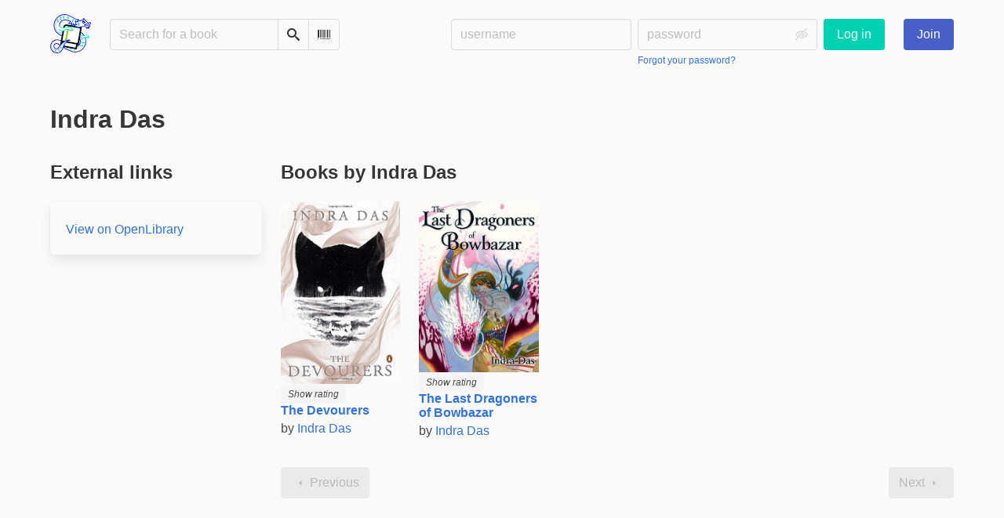

--- FILE ---
content_type: text/html; charset=utf-8
request_url: https://bookwyrm.social/author/2559/s/indra-das
body_size: 4576
content:





<!DOCTYPE html>
<html lang="en">
<head>
    <title>Indra Das - BookWyrm</title>
    <meta name="viewport" content="width=device-width, initial-scale=1">
    <link href="https://bookwyrm-social.sfo3.digitaloceanspaces.com/static/css/themes/bookwyrm-light.css" rel="stylesheet" type="text/css" />

    <link rel="search" type="application/opensearchdescription+xml" href="/opensearch.xml" title="BookWyrm search" />

    <link rel="shortcut icon" type="image/x-icon" href="https://bookwyrm-social.sfo3.digitaloceanspaces.com/images/logos/886fa857d5f6b7e9.png">
    <link rel="apple-touch-icon" href="https://bookwyrm-social.sfo3.digitaloceanspaces.com/static/images/logo.png">
    <link rel="manifest" href="/manifest.json" />

    
        



    <meta name="twitter:card" content="summary_large_image">
    <meta name="twitter:image" content="https://bookwyrm-social.sfo3.digitaloceanspaces.com/images/previews/logos/1-d66e8519-390f-4ad7-899d-f23c23e2b53a.jpg">
    <meta name="og:image" content="https://bookwyrm-social.sfo3.digitaloceanspaces.com/images/previews/logos/1-d66e8519-390f-4ad7-899d-f23c23e2b53a.jpg">


<meta name="twitter:title" content="BookWyrm">
<meta name="og:title" content="BookWyrm">


<meta name="twitter:description" content="Social Reading and Reviewing">
<meta name="og:description" content="Social Reading and Reviewing">

    

    
</head>
<body>

<nav class="navbar" aria-label="main navigation">
    <div class="container">
        
        
        <div class="navbar-brand">
            <a class="navbar-item" href="/">
                <img class="image logo" src="https://bookwyrm-social.sfo3.digitaloceanspaces.com/static/images/logo-small.png" alt="BookWyrm home page" loading="lazy" decoding="async">
            </a>
            <form class="navbar-item column is-align-items-start pt-5" action="/search">
                <div class="field has-addons">
                    <div class="control">
                        
                            
                        
                        <input aria-label="Search for a book" id="tour-search" class="input" type="text" name="q" placeholder="Search for a book" value="" spellcheck="false">
                    </div>
                    <div class="control">
                        <button class="button" type="submit">
                            <span class="icon icon-search" title="Search">
                                <span class="is-sr-only">Search</span>
                            </span>
                        </button>
                    </div>
                    <div class="control">
                        <button class="button" type="button" data-modal-open="barcode-scanner-modal">
                            <span class="icon icon-barcode" title="Scan Barcode" id="tour-barcode">
                                <span class="is-sr-only">Scan Barcode</span>
                            </span>
                        </button>
                    </div>
                </div>
            </form>
            

<div class="modal " id="barcode-scanner-modal">
    <div class="modal-background" data-modal-close></div>
    <div class="modal-card" role="dialog" aria-modal="true" tabindex="-1" aria-described-by="barcode-scanner-modal_header">
        <header class="modal-card-head">
            <h2 class="modal-card-title mb-0" id="barcode-scanner-modal_header">
                
    
        Scan Barcode
    

            </h2>
            <button
                type="button"
                class="delete"
                aria-label="Close"
                data-modal-close
            ></button>
        </header>

        
        <section class="modal-card-body">
            
    <div class="block">
        <div id="barcode-scanner"></div>
    </div>

    <div id="barcode-camera-list" class="select is-small">
        <select>
        </select>
    </div>
    <template id="barcode-grant-access">
        <span class="icon icon-lock"></span>
        <span class="is-size-5">Requesting camera...</span><br/>
        <span>Grant access to the camera to scan a book's barcode.</span>
    </template>
    <template id="barcode-access-denied">
        <span class="icon icon-warning"></span>
        <span class="is-size-5">Access denied</span><br/>
        <span>Could not access camera</span>
    </template>
    <template id="barcode-scanning">
        <span class="icon icon-barcode"></span>
        <span class="is-size-5">Scanning...</span><br/>
        <span>Align your book's barcode with the camera.</span><span class="isbn"></span>
    </template>
    <template id="barcode-found">
        <span class="icon icon-check"></span>
        <span class="is-size-5">ISBN scanned</span><br/>
        Searching for book: <span class="isbn"></span>...
    </template>
    <div id="barcode-status" class="block"></div>

        </section>
        <footer class="modal-card-foot">
            
    <button class="button" type="button" data-modal-close>Cancel</button>

        </footer>
        
    </div>
    <button
        type="button"
        class="modal-close is-large"
        aria-label="Close"
        data-modal-close
    ></button>
</div>


            <button
                type="button"
                tabindex="0"
                class="navbar-burger pulldown-menu my-4 is-flex-touch is-align-items-center is-justify-content-center"
                data-controls="main_nav"
                aria-expanded="false"
                aria-label="Main navigation menu"
            >
                <i class="icon-dots-three-vertical" aria-hidden="true"></i>

                <strong
                    class="is-hidden  tag is-small px-1"
                    data-poll-wrapper
                >
                    <span class="is-sr-only">Notifications</span>
                    <strong data-poll="notifications" class="has-text-white">
                        
                    </strong>
                </strong>
            </button>
        </div>
        <div class="navbar-menu" id="main_nav">
            <div class="navbar-start" id="tour-navbar-start">
                
            </div>

            <div class="navbar-end">
            
                <div class="navbar-item pt-5 pb-0">
                    
                    <div class="columns">
                        <div class="column">
                            <form name="login" method="post" action="/login?next=/author/2559/s/indra-das">
                                <input type="hidden" name="csrfmiddlewaretoken" value="yM7IV35YJNI6vwiQHHhpniPxRxxUs3nDXb3W14rwHXgOVnKDwd0oK60yw6xwJazT">
                                <div class="columns is-variable is-1">
                                    <div class="column">
                                        <label class="is-sr-only" for="id_localname">Username:</label>
                                        <input type="text" name="localname" maxlength="150" class="input" required="" id="id_localname" placeholder="username">
                                    </div>
                                    <div class="column">
                                        <label class="is-sr-only" for="id_password">Password:</label>
                                        <div class="control has-icons-right">
                                            <input type="password" name="password" maxlength="128" class="input" required="" id="id_password" placeholder="password">
                                            <span data-password-icon data-for="id_password" class="icon is-right is-clickable">
                                                <button type="button" aria-controls="id_password" class="icon-eye-blocked" title="Show/Hide password"></button>
                                            </span>
                                        </div>
                                        <p class="help"><a href="/password-reset">Forgot your password?</a></p>
                                    </div>
                                    <div class="column is-narrow">
                                        <button class="button is-primary" type="submit">Log in</button>
                                    </div>
                                </div>
                            </form>
                        </div>
                        
                        <div class="column is-narrow">
                            <a href="/" class="button is-link">
                                Join
                            </a>
                        </div>
                        
                    </div>
                    
                </div>
                
            </div>
        </div>
        
        
    </div>
</nav>



<main class="section is-flex-grow-1">
    <div class="container">
        
            
            
            
<div class="block">
    <div class="columns is-mobile">
        <div class="column">
            <h1 class="title">Indra Das</h1>
        </div>
        
    </div>
</div>

<div class="block columns" itemscope itemtype="https://schema.org/Person">
    <meta itemprop="name" content="Indra Das">

    
    
    
    <div class="column is-3">
        

        
        <section>
            <h2 class="title is-4">External links</h2>
            <div class="box">
                

                 

                

                

                

                
                
                <div class="mt-1 is-flex">
                    <a class="mr-3" itemprop="sameAs" href="https://openlibrary.org/authors/OL7609109A" target="_blank" rel="nofollow noopener noreferrer">
                        View on OpenLibrary
                    </a>
                    
                </div>
                

                

                

                
            </div>
        </section>
        
    </div>
    

    <div class="column">
        

        <h2 class="title is-4">Books by Indra Das</h2>
        <div class="columns is-multiline is-mobile">
        
        
            <div class="column is-one-fifth-tablet is-half-mobile is-flex is-flex-direction-column">
                <div class="is-flex-grow-1 mb-3">
                    



    
        <a href="/book/17689/s/the-devourers">
            <picture class="cover-container is-w-l-mobile is-w-auto align to-b to-l"><img
                alt="Indra Das: The Devourers (Paperback, PENGUIN BOOKS INDIA)"
                class="book-cover"
                itemprop="thumbnailUrl"
                src="https://bookwyrm-social.sfo3.digitaloceanspaces.com/images/covers/66714fe5-fede-4ec5-9cdf-ba8635da32a6.jpeg"
            ></picture>

        </a>

        <span class="stars tag"><button type="button" data-controls="rating-044e218c0-cb92-41fb-bd4e-b3c0c5c9bfcb" id="rating-button-044e218c0-cb92-41fb-bd4e-b3c0c5c9bfcb" aria-pressed="false" data-disappear><em>Show rating </em></button><span class="is-hidden" id="rating-044e218c0-cb92-41fb-bd4e-b3c0c5c9bfcb"><span class="is-sr-only">
                5 stars
            </span><span
                    class="
                        icon is-small mr-1
                        icon-star-full
                    "
                    aria-hidden="true"
                ></span><span
                    class="
                        icon is-small mr-1
                        icon-star-full
                    "
                    aria-hidden="true"
                ></span><span
                    class="
                        icon is-small mr-1
                        icon-star-full
                    "
                    aria-hidden="true"
                ></span><span
                    class="
                        icon is-small mr-1
                        icon-star-full
                    "
                    aria-hidden="true"
                ></span><span
                    class="
                        icon is-small mr-1
                        icon-star-full
                    "
                    aria-hidden="true"
                ></span></span></span>


        <h3 class="title is-6">
            <a href="/book/17689/s/the-devourers">The Devourers</a>
        </h3>

        
            <p class="subtitle is-6">
                by
                <a
        href="/author/2559/s/indra-das"
        class="author "
        itemprop="author"
        itemscope
        itemtype="https://schema.org/Thing"
    ><span
        itemprop="name"
        >Indra Das</span></a>

            </p>
        
    


                </div>
                




            </div>
        
        
        
            <div class="column is-one-fifth-tablet is-half-mobile is-flex is-flex-direction-column">
                <div class="is-flex-grow-1 mb-3">
                    



    
        <a href="/book/1373679/s/the-last-dragoners-of-bowbazar">
            <picture class="cover-container is-w-l-mobile is-w-auto align to-b to-l"><img
                alt="Indra Das: The Last Dragoners of Bowbazar (Hardcover, Subterranean Press)"
                class="book-cover"
                itemprop="thumbnailUrl"
                src="https://bookwyrm-social.sfo3.digitaloceanspaces.com/images/covers/61Af9kxL2XL._AC_UF8941000_QL80_.jpg"
            ></picture>

        </a>

        <span class="stars tag"><button type="button" data-controls="rating-02fc49386-ae2f-4806-bd01-97e4aa2d4e36" id="rating-button-02fc49386-ae2f-4806-bd01-97e4aa2d4e36" aria-pressed="false" data-disappear><em>Show rating </em></button><span class="is-hidden" id="rating-02fc49386-ae2f-4806-bd01-97e4aa2d4e36"><span class="is-sr-only">
                4 stars
            </span><span
                    class="
                        icon is-small mr-1
                        icon-star-full
                    "
                    aria-hidden="true"
                ></span><span
                    class="
                        icon is-small mr-1
                        icon-star-full
                    "
                    aria-hidden="true"
                ></span><span
                    class="
                        icon is-small mr-1
                        icon-star-full
                    "
                    aria-hidden="true"
                ></span><span
                    class="
                        icon is-small mr-1
                        icon-star-full
                    "
                    aria-hidden="true"
                ></span><span
                    class="
                        icon is-small mr-1
                        icon-star-empty
                    "
                    aria-hidden="true"
                ></span></span></span>


        <h3 class="title is-6">
            <a href="/book/1373679/s/the-last-dragoners-of-bowbazar">The Last Dragoners of Bowbazar</a>
        </h3>

        
            <p class="subtitle is-6">
                by
                <a
        href="/author/2559/s/indra-das"
        class="author "
        itemprop="author"
        itemscope
        itemtype="https://schema.org/Thing"
    ><span
        itemprop="name"
        >Indra Das</span></a>

            </p>
        
    


                </div>
                




            </div>
        
        
        </div>

        <div>
            
<nav class="pagination is-centered" aria-label="pagination">
    <a
        class="pagination-previous is-disabled"
        
        aria-hidden="true"
        >

        <span class="icon icon-arrow-left" aria-hidden="true"></span>
        
        Previous
        
    </a>

    <a
        class="pagination-next is-disabled"
        
        aria-hidden="true"
        >

        
        Next
        
        <span class="icon icon-arrow-right" aria-hidden="true"></span>
    </a>

    
</nav>

        </div>
    </div>
</div>


            
        
    </div>
</main>

<div role="region" aria-live="polite" id="live-messages">
    <p id="status-success-message" class="live-message is-sr-only is-hidden">Successfully posted status</p>
    <p id="status-error-message" class="live-message notification is-danger p-3 pr-5 pl-5 is-hidden">Error posting status</p>
</div>



<footer class="footer">
    <div class="container">
        <div class="columns">
            <div class="column is-2">
                <p>
                    <a href="/about">About BookWyrm</a>
                </p>
                
                <p>
                    <a href="mailto:mousereeve@riseup.net">Contact site admin</a>
                </p>
                
                <p>
                    <a href="https://docs.joinbookwyrm.com/">Documentation</a>
                </p>
                
            </div>
            <div class="column is-2">
                <p>
                    <a href ="/conduct">Code of Conduct</a>
                </p>
                <p>
                    <a href ="/privacy">Privacy Policy</a>
                </p>
                
            </div>
            <div class="column content">
                
                <p>
                    <span class="icon icon-heart"></span>
                    Support BookWyrm on <a href="https://www.patreon.com/bookwyrm" target="_blank" rel="nofollow noopener noreferrer">Patreon</a>
                </p>
                
                <p>
                BookWyrm's source code is freely available. You can contribute or report issues on <a href="https://github.com/bookwyrm-social/bookwyrm" target="_blank" rel="nofollow noopener noreferrer">GitHub</a>.
                </p>
            </div>
            
            <div class="column is-4">
                <p>BookWyrm is managed from the unceded ancestral homeland of the <a href="https://www.ramaytush.org/" target="_blank" rel="nofollow noopener noreferrer">Ramaytush Ohlone</a> peoples, the original inhabitants of the San Francisco Peninsula. A portion of the proceeds go towards the <a href="https://www.ramaytush.org/donate.html" target="_blank"  rel="nofollow noopener noreferrer"><em> Yunakin</em> land tax</a>.</p>
            </div>
            
        </div>
    </div>
</footer>



<script nonce="dZFLwF2hPKdMRLbkZLV5VQ==">
    var csrf_token = 'yM7IV35YJNI6vwiQHHhpniPxRxxUs3nDXb3W14rwHXgOVnKDwd0oK60yw6xwJazT';
</script>

<script src="https://bookwyrm-social.sfo3.digitaloceanspaces.com/static/js/bookwyrm.js?v=8a89cad7"></script>
<script src="https://bookwyrm-social.sfo3.digitaloceanspaces.com/static/js/localstorage.js?v=8a89cad7"></script>
<script src="https://bookwyrm-social.sfo3.digitaloceanspaces.com/static/js/status_cache.js?v=8a89cad7"></script>
<script src="https://bookwyrm-social.sfo3.digitaloceanspaces.com/static/js/vendor/quagga.min.js?v=8a89cad7"></script>
<script src="https://bookwyrm-social.sfo3.digitaloceanspaces.com/static/js/vendor/shepherd.min.js?v=8a89cad7"></script>
<script src="https://bookwyrm-social.sfo3.digitaloceanspaces.com/static/js/guided_tour.js?v=8a89cad7"></script>



</body>
</html>


--- FILE ---
content_type: application/javascript
request_url: https://bookwyrm-social.sfo3.digitaloceanspaces.com/static/js/status_cache.js?v=8a89cad7
body_size: 7157
content:
/* exported StatusCache */
/* globals BookWyrm */

let StatusCache = new (class {
    constructor() {
        document
            .querySelectorAll("[data-cache-draft]")
            .forEach((t) => t.addEventListener("change", this.updateDraft.bind(this)));

        document.querySelectorAll("[data-cache-draft]").forEach((t) => this.populateDraft(t));

        document
            .querySelectorAll(".submit-status")
            .forEach((button) => button.addEventListener("submit", this.submitStatus.bind(this)));

        document
            .querySelectorAll(".form-rate-stars label.icon")
            .forEach((button) => button.addEventListener("click", this.toggleStar.bind(this)));
    }

    /**
     * Update localStorage copy of drafted status
     *
     * @param  {Event} event
     * @return {undefined}
     */
    updateDraft(event) {
        // Used in set reading goal
        let key = event.target.dataset.cacheDraft;
        let value = event.target.value;

        if (!value) {
            window.localStorage.removeItem(key);

            return;
        }

        window.localStorage.setItem(key, value);
    }

    /**
     * Toggle display of a DOM node based on its value in the localStorage.
     *
     * @param {object} node - DOM node to toggle.
     * @return {undefined}
     */
    populateDraft(node) {
        // Used in set reading goal
        let key = node.dataset.cacheDraft;
        let value = window.localStorage.getItem(key);

        if (!value) {
            return;
        }

        node.value = value;
    }

    /**
     * Post a status with ajax
     *
     * @param  {} event
     * @return {undefined}
     */
    submitStatus(event) {
        const form = event.currentTarget;
        let trigger = event.submitter;

        // Safari doesn't understand "submitter"
        if (!trigger) {
            trigger = event.currentTarget.querySelector("button[type=submit]");
        }

        // This allows the form to submit in the old fashioned way if there's a problem

        if (!trigger || !form) {
            return;
        }

        event.preventDefault();

        BookWyrm.addRemoveClass(form, "is-processing", true);
        trigger.setAttribute("disabled", null);

        BookWyrm.ajaxPost(form)
            .finally(() => {
                // Change icon to remove ongoing activity on the current UI.
                // Enable back the element used to submit the form.
                BookWyrm.addRemoveClass(form, "is-processing", false);
                trigger.removeAttribute("disabled");
            })
            .then((response) => {
                if (!response.ok) {
                    throw new Error();
                }
                this.submitStatusSuccess(form);
            })
            .catch((error) => {
                console.warn(error);
                this.announceMessage("status-error-message");
            });
    }

    /**
     * Show a message in the live region
     *
     * @param  {String} the id of the message dom element
     * @return {undefined}
     */
    announceMessage(message_id) {
        const element = document.getElementById(message_id);
        let copy = element.cloneNode(true);

        copy.id = null;
        element.insertAdjacentElement("beforebegin", copy);

        BookWyrm.addRemoveClass(copy, "is-hidden", false);
        setTimeout(
            function () {
                copy.remove();
            },
            10000,
            copy
        );
    }

    /**
     * Success state for a posted status
     *
     * @param  {Object} the html form that was submitted
     * @return {undefined}
     */
    submitStatusSuccess(form) {
        // Clear form data
        form.reset();

        // Clear localstorage
        form.querySelectorAll("[data-cache-draft]").forEach((node) =>
            window.localStorage.removeItem(node.dataset.cacheDraft)
        );

        // Close modals
        let modal = form.closest(".modal.is-active");

        if (modal) {
            modal.getElementsByClassName("modal-close")[0].click();

            // Update shelve buttons
            if (form.reading_status) {
                document
                    .querySelectorAll("[data-shelve-button-book='" + form.book.value + "']")
                    .forEach((button) =>
                        this.cycleShelveButtons(button, form.reading_status.value)
                    );
            }

            return;
        }

        // Close reply panel
        let reply = form.closest(".reply-panel");

        if (reply) {
            document.querySelector("[data-controls=" + reply.id + "]").click();
        }

        this.announceMessage("status-success-message");
    }

    /**
     * Change which buttons are available for a shelf
     *
     * @param  {Object} html button dom element
     * @param  {String} the identifier of the selected shelf
     * @return {undefined}
     */
    cycleShelveButtons(button, identifier) {
        // Pressed button
        let shelf = button.querySelector("[data-shelf-identifier='" + identifier + "']");
        let next_identifier = shelf.dataset.shelfNext;

        // Set all buttons to hidden
        button
            .querySelectorAll("[data-shelf-identifier]")
            .forEach((item) => BookWyrm.addRemoveClass(item, "is-hidden", true));

        // Button that should be visible now
        let next = button.querySelector("[data-shelf-identifier=" + next_identifier + "]");

        // Show the desired button
        BookWyrm.addRemoveClass(next, "is-hidden", false);

        // ------ update the dropdown buttons
        // Remove existing hidden class
        button
            .querySelectorAll("[data-shelf-dropdown-identifier]")
            .forEach((item) => BookWyrm.addRemoveClass(item, "is-hidden", false));

        // Remove existing disabled states

        button
            .querySelectorAll("[data-shelf-dropdown-identifier] button")
            .forEach((item) => (item.disabled = false));

        next_identifier = next_identifier == "complete" ? "read" : next_identifier;
        next_identifier =
            next_identifier == "stopped-reading-complete" ? "stopped-reading" : next_identifier;

        // Disable the current state
        button.querySelector(
            "[data-shelf-dropdown-identifier=" + identifier + "] button"
        ).disabled = true;

        let main_button = button.querySelector(
            "[data-shelf-dropdown-identifier=" + next_identifier + "]"
        );

        // Hide the option that's shown as the main button
        BookWyrm.addRemoveClass(main_button, "is-hidden", true);

        // Just hide the other two menu options, idk what to do with them
        button
            .querySelectorAll("[data-extra-options]")
            .forEach((item) => BookWyrm.addRemoveClass(item, "is-hidden", true));

        // Close menu
        let menu = button.querySelector("details[open]");

        if (menu) {
            menu.removeAttribute("open");
        }
    }

    /**
     * Reveal half-stars
     *
     * @param  {Event} event
     * @return {undefined}
     */
    toggleStar(event) {
        const label = event.currentTarget;
        let wholeStar = document.getElementById(label.getAttribute("for"));

        if (wholeStar.checked) {
            event.preventDefault();
            let halfStar = document.getElementById(label.dataset.forHalf);

            wholeStar.checked = null;
            halfStar.checked = "checked";
        }
    }
})();
